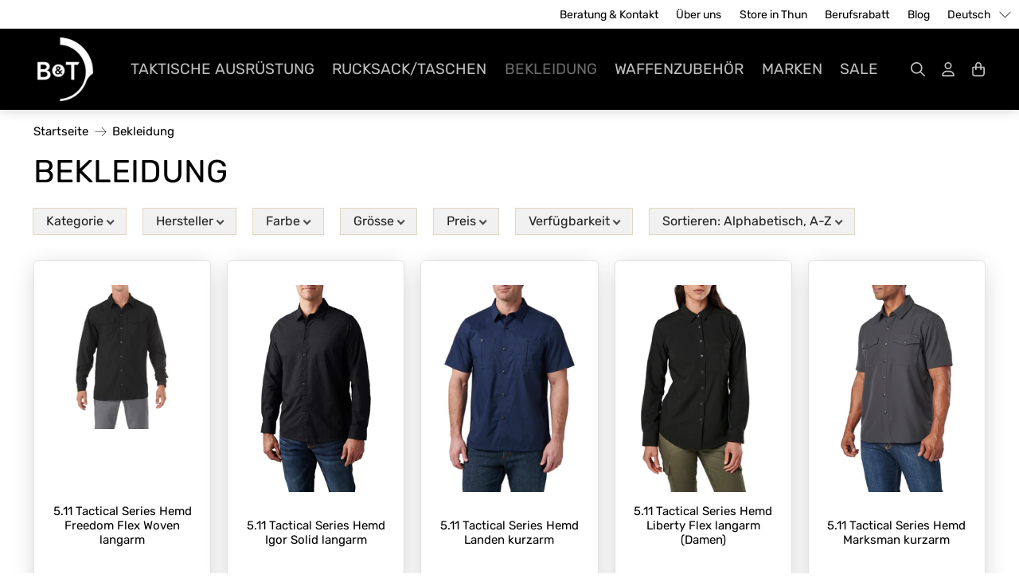

--- FILE ---
content_type: text/javascript
request_url: https://webshop.bt-ag.ch/cdn/shop/t/12/assets/bss-custom.js?v=74402820149764068721742891276
body_size: -347
content:
typeof BSS_B2B!=null&&window.location.pathname.includes("/products")&&setTimeout(()=>{const headerCart=document.querySelector(".header-cart");headerCart&&new MutationObserver(records=>{BSS_B2B.observer.cartSubject.notifyObserver("CartMutate","CartPriceMutate"),document.querySelector('button[name="checkout"][bss-b2b-cart-trigger-added]')||BSS_B2B.observer.cartSubject.listenCartCheckout()}).observe(headerCart,{attributes:!0})},1e3);
//# sourceMappingURL=/cdn/shop/t/12/assets/bss-custom.js.map?v=74402820149764068721742891276
